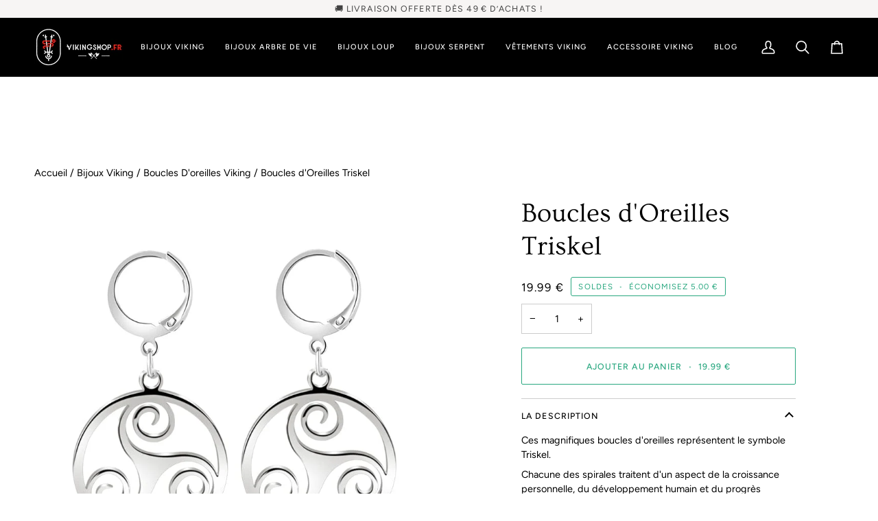

--- FILE ---
content_type: text/javascript; charset=utf-8
request_url: https://vikingshop.fr/web-pixels@1d2a099fw23dfb22ep557258f5m7a2edbae/web-pixel-2376368456@a2e7513c3708f34b1f617d7ce88f9697/sandbox/worker.modern.js
body_size: -640
content:
importScripts('https://vikingshop.fr/cdn/wpm/s1d2a099fw23dfb22ep557258f5m7a2edbaem.js');
globalThis.shopify = self.webPixelsManager.createShopifyExtend('2376368456', 'APP');
importScripts('/web-pixels/strict/app/web-pixel-2376368456@a2e7513c3708f34b1f617d7ce88f9697.js');


--- FILE ---
content_type: text/javascript; charset=utf-8
request_url: https://vikingshop.fr/web-pixels@1d2a099fw23dfb22ep557258f5m7a2edbae/web-pixel-786104648@22e92c2ad45662f435e4801458fb78cc/sandbox/worker.modern.js
body_size: -748
content:
importScripts('https://vikingshop.fr/cdn/wpm/s1d2a099fw23dfb22ep557258f5m7a2edbaem.js');
globalThis.shopify = self.webPixelsManager.createShopifyExtend('786104648', 'APP');
importScripts('/web-pixels/strict/app/web-pixel-786104648@22e92c2ad45662f435e4801458fb78cc.js');


--- FILE ---
content_type: text/javascript; charset=utf-8
request_url: https://vikingshop.fr/web-pixels@1d2a099fw23dfb22ep557258f5m7a2edbae/web-pixel-102007112@f4d15c41f2fbf82f35290bb40cb4199e/sandbox/worker.modern.js
body_size: -690
content:
importScripts('https://vikingshop.fr/cdn/wpm/s1d2a099fw23dfb22ep557258f5m7a2edbaem.js');
globalThis.shopify = self.webPixelsManager.createShopifyExtend('102007112', 'APP');
importScripts('/web-pixels/strict/app/web-pixel-102007112@f4d15c41f2fbf82f35290bb40cb4199e.js');


--- FILE ---
content_type: text/javascript; charset=utf-8
request_url: https://vikingshop.fr/web-pixels@1d2a099fw23dfb22ep557258f5m7a2edbae/web-pixel-153321800@18031546ee651571ed29edbe71a3550b/sandbox/worker.modern.js
body_size: -618
content:
importScripts('https://vikingshop.fr/cdn/wpm/s1d2a099fw23dfb22ep557258f5m7a2edbaem.js');
globalThis.shopify = self.webPixelsManager.createShopifyExtend('153321800', 'APP');
importScripts('/web-pixels/strict/app/web-pixel-153321800@18031546ee651571ed29edbe71a3550b.js');
